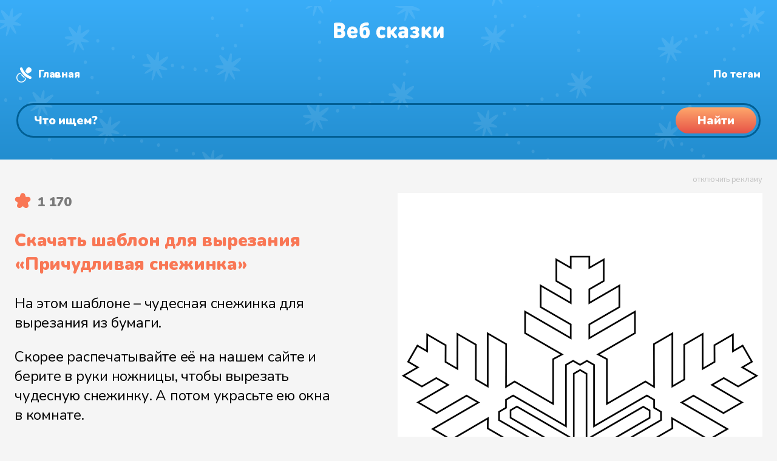

--- FILE ---
content_type: text/html
request_url: https://web-skazki.ru/cutting-template/prichudlivaya-snezhinka
body_size: 13625
content:
<!DOCTYPE html><html lang="ru"><head> <meta charset="UTF-8"> <meta name="viewport" content="width=device-width, initial-scale=1"> <meta name="description" content="Скачать или сразу же распечатать шаблоны снежинок для вырезания вы можете на сайте Веб Сказки. Распечатывайте в высоком формате трафареты снежинок для детей."> <meta name="keywords" content="шаблон для вырезания, причудливая снежинка, снежинки, снежинки из бумаги, трафареты снежинок, снежинки для украшения, снежинка"> <link rel="apple-touch-icon" sizes="180x180" href="https://web-skazki.ru/apple-touch-icon-180x180.png"> <link rel="apple-touch-icon" sizes="120x120" href="https://web-skazki.ru/apple-touch-icon-120x120.png"> <link rel="icon" type="image/png" sizes="32x32" href="https://web-skazki.ru/favicon-32x32.png"> <link rel="icon" type="image/png" sizes="16x16" href="https://web-skazki.ru/favicon-16x16.png"> <link rel="icon" type="image/svg+xml" href="https://web-skazki.ru/favicon.svg"> <link rel="manifest" href="https://web-skazki.ru/site.webmanifest"> <link rel="mask-icon" href="https://web-skazki.ru/safari-pinned-tab.svg" color="#34acf4"> <link rel="shortcut icon" href="https://web-skazki.ru/favicon.ico"> <meta name="msapplication-config" content="https://web-skazki.ru/browserconfig.xml"> <meta name="theme-color" content="#17a2b8"> <link rel="canonical" href="https://web-skazki.ru/cutting-template/prichudlivaya-snezhinka"> <meta property="og:locale" content="ru_RU"> <meta property="og:title" content="Шаблон для вырезания «Причудливая снежинка»"> <meta property="og:type" content="article"> <meta property="og:description" content="Скачать или сразу же распечатать шаблоны снежинок для вырезания вы можете на сайте Веб Сказки. Распечатывайте в высоком формате трафареты снежинок для детей."> <meta property="og:image" content="/preview-files/coloring/snezhinka-12-x-1024.png"> <meta property="og:url" content="https://web-skazki.ru/cutting-template/prichudlivaya-snezhinka"> <meta property="og:site_name" content="Шаблоны для вырезания"> <title>Шаблон для вырезания «Причудливая снежинка»</title> <link rel="stylesheet" href="https://web-skazki.ru/css-min/main.css?v=7.5.1"> </head><body itemscope itemtype="https://schema.org/WebPage" class=""> <header itemscope itemtype="https://schema.org/WPHeader"> <div class="stars"> <div class="wr container-fluid"> <div class="desktop container-fluid"> <div class="row row-no-gutters" id="header_system"> <div class="col-lg-2 logo"> <a href="/cutting-template"> <svg width="182" height="28" viewBox="0 0 182 28" fill="none" xmlns="http://www.w3.org/2000/svg"><g filter="url(#filter0_i)"><path d="M11.752 27H4.426C3.994 27 3.652 26.994 3.4 26.982C3.148 26.958 2.824 26.88 2.428 26.748C2.044 26.604 1.714 26.394 1.438 26.118C1.162 25.842 0.952 25.512 0.808 25.128C0.676 24.732 0.598 24.408 0.574 24.156C0.562 23.904 0.556 23.562 0.556 23.13V5.238C0.556 4.806 0.562 4.464 0.574 4.212C0.598 3.96 0.676 3.642 0.808 3.258C0.952 2.862 1.162 2.526 1.438 2.25C1.714 1.974 2.044 1.77 2.428 1.638C2.824 1.494 3.148 1.416 3.4 1.404C3.652 1.38 3.994 1.368 4.426 1.368H11.212C13.828 1.368 15.844 2.04 17.26 3.384C18.676 4.716 19.384 6.516 19.384 8.784C19.384 9.468 19.282 10.11 19.078 10.71C18.874 11.31 18.598 11.82 18.25 12.24C17.914 12.66 17.62 12.99 17.368 13.23C17.116 13.47 16.852 13.68 16.576 13.86C16.876 14.052 17.122 14.22 17.314 14.364C17.518 14.496 17.788 14.73 18.124 15.066C18.472 15.402 18.748 15.75 18.952 16.11C19.156 16.47 19.336 16.944 19.492 17.532C19.66 18.12 19.744 18.756 19.744 19.44C19.744 21.816 19 23.67 17.512 25.002C16.036 26.334 14.116 27 11.752 27ZM6.892 11.196H10.816C11.608 11.196 12.184 10.998 12.544 10.602C12.904 10.194 13.084 9.696 13.084 9.108C13.084 8.52 12.904 8.022 12.544 7.614C12.184 7.194 11.608 6.984 10.816 6.984H6.892V11.196ZM6.892 21.384H11.14C11.932 21.384 12.514 21.162 12.886 20.718C13.258 20.262 13.444 19.716 13.444 19.08C13.444 18.456 13.258 17.928 12.886 17.496C12.514 17.064 11.932 16.848 11.14 16.848H6.892V21.384ZM37.0175 19.224H28.6835C28.6835 20.064 28.9955 20.784 29.6195 21.384C30.2435 21.984 31.0955 22.284 32.1755 22.284C33.2315 22.284 34.2035 21.996 35.0915 21.42C35.8475 20.916 36.5315 20.664 37.1435 20.664C37.7075 20.664 38.2355 20.91 38.7275 21.402C39.2315 21.882 39.4835 22.452 39.4835 23.112C39.4835 24.036 38.8715 24.924 37.6475 25.776C36.2555 26.736 34.4075 27.216 32.1035 27.216C25.9595 27.216 22.8875 23.916 22.8875 17.316C22.8875 14.208 23.6855 11.784 25.2815 10.044C26.8775 8.292 28.9715 7.416 31.5635 7.416C33.3035 7.416 34.8275 7.806 36.1355 8.586C37.4555 9.366 38.4515 10.386 39.1235 11.646C39.7955 12.906 40.1675 14.316 40.2395 15.876C40.2875 17.052 40.0235 17.928 39.4475 18.504C39.2315 18.72 38.9675 18.888 38.6555 19.008C38.3555 19.116 38.0975 19.182 37.8815 19.206C37.6655 19.218 37.3775 19.224 37.0175 19.224ZM28.6835 15.3H34.4435C34.4435 14.724 34.3355 14.22 34.1195 13.788C33.6395 12.78 32.7875 12.276 31.5635 12.276C30.3155 12.276 29.4635 12.78 29.0075 13.788C28.7915 14.256 28.6835 14.76 28.6835 15.3ZM48.2906 10.476C48.6386 9.96 49.2446 9.504 50.1086 9.108C50.9726 8.7 51.9866 8.496 53.1506 8.496C55.0466 8.496 56.5346 8.976 57.6146 9.936C59.2946 11.436 60.1346 13.944 60.1346 17.46C60.1346 19.284 59.9366 20.778 59.5406 21.942C59.1446 23.094 58.5626 24.084 57.7946 24.912C56.3666 26.448 54.3986 27.216 51.8906 27.216C49.1066 27.216 46.9826 26.448 45.5186 24.912C44.7866 24.12 44.2526 23.088 43.9166 21.816C43.5926 20.532 43.4306 18.876 43.4306 16.848C43.4306 15.912 43.4306 15.162 43.4306 14.598C43.4426 14.034 43.4546 13.374 43.4666 12.618C43.4906 11.862 43.5206 11.262 43.5566 10.818C43.5926 10.362 43.6466 9.84 43.7186 9.252C43.7906 8.664 43.8746 8.19 43.9706 7.83C44.0786 7.47 44.2046 7.068 44.3486 6.624C44.5046 6.168 44.6786 5.79 44.8706 5.49C45.0746 5.178 45.3026 4.86 45.5546 4.536C45.8066 4.2 46.0946 3.9 46.4186 3.636C46.7426 3.36 47.1026 3.096 47.4986 2.844C48.4346 2.244 49.5746 1.782 50.9186 1.458C52.2626 1.134 53.6786 0.971998 55.1666 0.971998C55.8266 0.971998 56.3066 0.989998 56.6066 1.026C56.9066 1.062 57.1946 1.152 57.4706 1.296C57.8546 1.488 58.1666 1.794 58.4066 2.214C58.6466 2.634 58.7666 3.108 58.7666 3.636C58.7666 4.164 58.6466 4.638 58.4066 5.058C58.1666 5.478 57.8546 5.784 57.4706 5.976C57.1946 6.12 56.9066 6.21 56.6066 6.246C56.3066 6.282 55.8266 6.3 55.1666 6.3C53.8346 6.3 52.7486 6.402 51.9086 6.606C51.0686 6.81 50.3006 7.182 49.6046 7.722C49.1846 8.046 48.8606 8.466 48.6326 8.982C48.4166 9.486 48.3026 9.984 48.2906 10.476ZM53.5106 21.168C53.9906 20.484 54.2306 19.272 54.2306 17.532C54.2306 16.02 54.0146 14.928 53.5826 14.256C53.2106 13.704 52.6106 13.428 51.7826 13.428C50.9306 13.428 50.3306 13.692 49.9826 14.22C49.5506 14.892 49.3346 15.996 49.3346 17.532C49.3346 19.344 49.5866 20.58 50.0906 21.24C50.4386 21.672 51.0026 21.888 51.7826 21.888C52.5746 21.888 53.1506 21.648 53.5106 21.168ZM82.971 26.604C82.023 27.012 80.907 27.216 79.623 27.216C79.095 27.216 78.579 27.18 78.075 27.108C77.571 27.048 77.025 26.922 76.437 26.73C75.849 26.538 75.297 26.292 74.781 25.992C74.277 25.68 73.779 25.272 73.287 24.768C72.807 24.252 72.393 23.658 72.045 22.986C71.709 22.314 71.433 21.492 71.217 20.52C71.013 19.548 70.911 18.48 70.911 17.316C70.911 16.152 71.013 15.084 71.217 14.112C71.433 13.14 71.709 12.318 72.045 11.646C72.393 10.974 72.807 10.386 73.287 9.882C73.779 9.366 74.277 8.958 74.781 8.658C75.297 8.346 75.849 8.094 76.437 7.902C77.025 7.71 77.571 7.584 78.075 7.524C78.579 7.452 79.095 7.416 79.623 7.416C80.907 7.416 82.023 7.62 82.971 8.028C83.703 8.34 84.357 8.784 84.933 9.36C85.521 9.924 85.815 10.548 85.815 11.232C85.815 11.94 85.539 12.588 84.987 13.176C84.783 13.404 84.513 13.596 84.177 13.752C83.853 13.896 83.523 13.968 83.187 13.968C82.659 13.968 82.047 13.74 81.351 13.284C80.799 12.924 80.223 12.744 79.623 12.744C78.903 12.744 78.291 12.996 77.787 13.5C77.139 14.184 76.815 15.456 76.815 17.316C76.815 19.176 77.139 20.448 77.787 21.132C78.291 21.636 78.903 21.888 79.623 21.888C80.223 21.888 80.799 21.708 81.351 21.348C82.047 20.892 82.659 20.664 83.187 20.664C83.523 20.664 83.853 20.742 84.177 20.898C84.513 21.042 84.783 21.228 84.987 21.456C85.539 22.044 85.815 22.692 85.815 23.4C85.815 24.084 85.521 24.714 84.933 25.29C84.357 25.854 83.703 26.292 82.971 26.604ZM88.9312 23.148V11.484C88.9312 10.74 88.9492 10.206 88.9852 9.882C89.0332 9.558 89.1352 9.24 89.2912 8.928C89.5072 8.496 89.8432 8.148 90.2992 7.884C90.7672 7.62 91.2952 7.488 91.8832 7.488C92.4712 7.488 92.9932 7.62 93.4492 7.884C93.9172 8.148 94.2592 8.496 94.4752 8.928C94.6312 9.24 94.7272 9.558 94.7632 9.882C94.8112 10.206 94.8352 10.74 94.8352 11.484V14.544H94.8892L99.5872 9.162C100.127 8.55 100.583 8.118 100.955 7.866C101.327 7.614 101.747 7.488 102.215 7.488C102.899 7.488 103.499 7.716 104.015 8.172C104.651 8.736 104.969 9.39 104.969 10.134C104.969 10.53 104.867 10.92 104.663 11.304C104.459 11.688 104.111 12.15 103.619 12.69L99.6412 17.1L103.907 21.942C104.399 22.494 104.747 22.956 104.951 23.328C105.155 23.688 105.257 24.054 105.257 24.426C105.257 25.17 104.927 25.836 104.267 26.424C103.715 26.904 103.109 27.144 102.449 27.144C101.981 27.144 101.573 27.024 101.225 26.784C100.889 26.544 100.439 26.106 99.8752 25.47L94.9072 19.836H94.8352V23.148C94.8352 23.892 94.8112 24.426 94.7632 24.75C94.7272 25.074 94.6312 25.392 94.4752 25.704C94.2592 26.136 93.9172 26.484 93.4492 26.748C92.9932 27.012 92.4712 27.144 91.8832 27.144C91.2952 27.144 90.7672 27.012 90.2992 26.748C89.8432 26.484 89.5072 26.136 89.2912 25.704C89.1352 25.392 89.0332 25.074 88.9852 24.75C88.9492 24.426 88.9312 23.892 88.9312 23.148ZM123.316 14.436V23.148C123.316 23.892 123.292 24.426 123.244 24.75C123.208 25.074 123.112 25.392 122.956 25.704C122.74 26.136 122.398 26.484 121.93 26.748C121.474 27.012 120.952 27.144 120.364 27.144C119.116 27.144 118.192 26.568 117.592 25.416C116.884 26.076 116.224 26.538 115.612 26.802C115 27.054 114.208 27.18 113.236 27.18C111.292 27.18 109.744 26.604 108.592 25.452C107.464 24.324 106.9 22.812 106.9 20.916C106.9 20.16 107.032 19.458 107.296 18.81C107.56 18.15 107.95 17.556 108.466 17.028C108.994 16.488 109.696 16.068 110.572 15.768C111.448 15.456 112.456 15.3 113.596 15.3H117.412V14.796C117.412 13.932 117.19 13.314 116.746 12.942C116.302 12.57 115.612 12.384 114.676 12.384C113.92 12.384 113.116 12.564 112.264 12.924C111.52 13.236 110.92 13.392 110.464 13.392C109.78 13.392 109.228 13.128 108.808 12.6C108.376 12.072 108.16 11.484 108.16 10.836C108.16 10.272 108.34 9.792 108.7 9.396C109.06 8.988 109.48 8.676 109.96 8.46C111.52 7.764 113.128 7.416 114.784 7.416C117.58 7.416 119.698 8.004 121.138 9.18C122.59 10.344 123.316 12.096 123.316 14.436ZM117.412 19.728V19.224H114.604C113.932 19.224 113.422 19.368 113.074 19.656C112.726 19.932 112.552 20.316 112.552 20.808C112.552 21.276 112.732 21.66 113.092 21.96C113.452 22.248 113.98 22.392 114.676 22.392C115.18 22.392 115.582 22.344 115.882 22.248C116.194 22.152 116.5 21.972 116.8 21.708C117.208 21.336 117.412 20.676 117.412 19.728ZM126.599 23.436C126.599 22.752 126.839 22.176 127.319 21.708C127.799 21.24 128.327 21.006 128.903 21.006C129.251 21.006 129.551 21.042 129.803 21.114C130.055 21.174 130.409 21.318 130.865 21.546C131.393 21.81 131.837 22.002 132.197 22.122C132.557 22.23 132.983 22.284 133.475 22.284C134.327 22.284 134.945 22.158 135.329 21.906C135.725 21.654 135.923 21.252 135.923 20.7C135.923 19.752 135.203 19.278 133.763 19.278H133.367C132.515 19.278 131.903 19.188 131.531 19.008C130.823 18.66 130.469 18.036 130.469 17.136C130.469 16.236 130.823 15.612 131.531 15.264C131.903 15.084 132.515 14.994 133.367 14.994H133.601C135.005 14.994 135.707 14.52 135.707 13.572C135.707 13.056 135.533 12.69 135.185 12.474C134.849 12.246 134.279 12.132 133.475 12.132C132.695 12.132 131.837 12.366 130.901 12.834C130.229 13.182 129.617 13.356 129.065 13.356C128.585 13.356 128.135 13.146 127.715 12.726C127.247 12.258 127.013 11.688 127.013 11.016C127.013 10.008 127.571 9.18 128.687 8.532C129.371 8.136 130.109 7.854 130.901 7.686C131.693 7.506 132.707 7.416 133.943 7.416C136.247 7.416 138.083 7.89 139.451 8.838C140.819 9.786 141.503 11.064 141.503 12.672C141.503 13.524 141.281 14.316 140.837 15.048C140.393 15.768 139.811 16.344 139.091 16.776C139.907 17.184 140.561 17.766 141.053 18.522C141.545 19.278 141.791 20.148 141.791 21.132C141.791 22.944 141.047 24.414 139.559 25.542C138.083 26.658 136.211 27.216 133.943 27.216C132.647 27.216 131.591 27.126 130.775 26.946C129.971 26.754 129.203 26.46 128.471 26.064C127.223 25.38 126.599 24.504 126.599 23.436ZM145.568 23.148V11.484C145.568 10.74 145.586 10.206 145.622 9.882C145.67 9.558 145.772 9.24 145.928 8.928C146.144 8.496 146.48 8.148 146.936 7.884C147.404 7.62 147.932 7.488 148.52 7.488C149.108 7.488 149.63 7.62 150.086 7.884C150.554 8.148 150.896 8.496 151.112 8.928C151.268 9.24 151.364 9.558 151.4 9.882C151.448 10.206 151.472 10.74 151.472 11.484V14.544H151.526L156.224 9.162C156.764 8.55 157.22 8.118 157.592 7.866C157.964 7.614 158.384 7.488 158.852 7.488C159.536 7.488 160.136 7.716 160.652 8.172C161.288 8.736 161.606 9.39 161.606 10.134C161.606 10.53 161.504 10.92 161.3 11.304C161.096 11.688 160.748 12.15 160.256 12.69L156.278 17.1L160.544 21.942C161.036 22.494 161.384 22.956 161.588 23.328C161.792 23.688 161.894 24.054 161.894 24.426C161.894 25.17 161.564 25.836 160.904 26.424C160.352 26.904 159.746 27.144 159.086 27.144C158.618 27.144 158.21 27.024 157.862 26.784C157.526 26.544 157.076 26.106 156.512 25.47L151.544 19.836H151.472V23.148C151.472 23.892 151.448 24.426 151.4 24.75C151.364 25.074 151.268 25.392 151.112 25.704C150.896 26.136 150.554 26.484 150.086 26.748C149.63 27.012 149.108 27.144 148.52 27.144C147.932 27.144 147.404 27.012 146.936 26.748C146.48 26.484 146.144 26.136 145.928 25.704C145.772 25.392 145.67 25.074 145.622 24.75C145.586 24.426 145.568 23.892 145.568 23.148ZM181.839 23.148C181.839 23.892 181.815 24.426 181.767 24.75C181.731 25.074 181.635 25.392 181.479 25.704C181.263 26.136 180.921 26.484 180.453 26.748C179.997 27.012 179.475 27.144 178.887 27.144C178.299 27.144 177.771 27.012 177.303 26.748C176.847 26.484 176.511 26.136 176.295 25.704C176.139 25.392 176.037 25.074 175.989 24.75C175.953 24.426 175.935 23.892 175.935 23.148V17.712L171.507 24.354C170.823 25.386 170.223 26.112 169.707 26.532C169.191 26.94 168.591 27.144 167.907 27.144C167.091 27.144 166.431 26.892 165.927 26.388C165.339 25.8 165.045 24.852 165.045 23.544V11.484C165.045 10.74 165.063 10.206 165.099 9.882C165.147 9.558 165.249 9.24 165.405 8.928C165.621 8.496 165.957 8.148 166.413 7.884C166.881 7.62 167.409 7.488 167.997 7.488C168.585 7.488 169.107 7.62 169.563 7.884C170.031 8.148 170.373 8.496 170.589 8.928C170.745 9.24 170.841 9.558 170.877 9.882C170.925 10.206 170.949 10.74 170.949 11.484V16.92L175.377 10.278C176.061 9.246 176.661 8.526 177.177 8.118C177.693 7.698 178.293 7.488 178.977 7.488C179.793 7.488 180.453 7.74 180.957 8.244C181.545 8.832 181.839 9.78 181.839 11.088V23.148Z" fill="#C4C4C4"/></g><defs><filter id="filter0_i" x="0.555908" y="0.971924" width="181.283" height="28.244" filterUnits="userSpaceOnUse" color-interpolation-filters="sRGB"><feFlood flood-opacity="0" result="BackgroundImageFix"/><feBlend mode="normal" in="SourceGraphic" in2="BackgroundImageFix" result="shape"/><feColorMatrix in="SourceAlpha" type="matrix" values="0 0 0 0 0 0 0 0 0 0 0 0 0 0 0 0 0 0 127 0" result="hardAlpha"/><feOffset dy="2"/><feGaussianBlur stdDeviation="1"/><feComposite in2="hardAlpha" operator="arithmetic" k2="-1" k3="1"/><feColorMatrix type="matrix" values="0 0 0 0 0 0 0 0 0 0.490703 0 0 0 0 0.775 0 0 0 0.1 0"/><feBlend mode="normal" in2="shape" result="effect1_innerShadow"/></filter></defs></svg> </a> </div> <div itemprop="name" class="col-lg-5 logotext">Шаблон для вырезания «Причудливая снежинка»</div> <div class="col-lg-5 system-links"> <a href="/cutting-template" class="home">Главная</a> <a href="/cutting-template/tags" class="hash">Шаблоны по тегам</a> <a href="/" class="music" target="_blank">Аудиосказки</a> </div> </div> <div class="row" id="header_search_block"> <div class="col-lg-12 search_input"> <div class="search_field"> <form itemprop="potentialAction" itemscope itemtype="https://schema.org/SearchAction" class="form-inline" method="get" action="/cutting-template/#result-container"> <meta itemprop="target" content="https://web-skazki.ru/cutting-template?q={query}"> <input itemprop="query" type="search" name="q" placeholder="Что ищем?" value="" aria-label="Поиск"> <button type="submit"><span>Найти</span></button> </form> </div> </div> </div> </div> <div class="mobile"> <div class="logo"> <a href="/cutting-template"> <svg width="182" height="28" viewBox="0 0 182 28" fill="none" xmlns="http://www.w3.org/2000/svg"><g filter="url(#filter2_i)"><path d="M11.752 27H4.426C3.994 27 3.652 26.994 3.4 26.982C3.148 26.958 2.824 26.88 2.428 26.748C2.044 26.604 1.714 26.394 1.438 26.118C1.162 25.842 0.952 25.512 0.808 25.128C0.676 24.732 0.598 24.408 0.574 24.156C0.562 23.904 0.556 23.562 0.556 23.13V5.238C0.556 4.806 0.562 4.464 0.574 4.212C0.598 3.96 0.676 3.642 0.808 3.258C0.952 2.862 1.162 2.526 1.438 2.25C1.714 1.974 2.044 1.77 2.428 1.638C2.824 1.494 3.148 1.416 3.4 1.404C3.652 1.38 3.994 1.368 4.426 1.368H11.212C13.828 1.368 15.844 2.04 17.26 3.384C18.676 4.716 19.384 6.516 19.384 8.784C19.384 9.468 19.282 10.11 19.078 10.71C18.874 11.31 18.598 11.82 18.25 12.24C17.914 12.66 17.62 12.99 17.368 13.23C17.116 13.47 16.852 13.68 16.576 13.86C16.876 14.052 17.122 14.22 17.314 14.364C17.518 14.496 17.788 14.73 18.124 15.066C18.472 15.402 18.748 15.75 18.952 16.11C19.156 16.47 19.336 16.944 19.492 17.532C19.66 18.12 19.744 18.756 19.744 19.44C19.744 21.816 19 23.67 17.512 25.002C16.036 26.334 14.116 27 11.752 27ZM6.892 11.196H10.816C11.608 11.196 12.184 10.998 12.544 10.602C12.904 10.194 13.084 9.696 13.084 9.108C13.084 8.52 12.904 8.022 12.544 7.614C12.184 7.194 11.608 6.984 10.816 6.984H6.892V11.196ZM6.892 21.384H11.14C11.932 21.384 12.514 21.162 12.886 20.718C13.258 20.262 13.444 19.716 13.444 19.08C13.444 18.456 13.258 17.928 12.886 17.496C12.514 17.064 11.932 16.848 11.14 16.848H6.892V21.384ZM37.0175 19.224H28.6835C28.6835 20.064 28.9955 20.784 29.6195 21.384C30.2435 21.984 31.0955 22.284 32.1755 22.284C33.2315 22.284 34.2035 21.996 35.0915 21.42C35.8475 20.916 36.5315 20.664 37.1435 20.664C37.7075 20.664 38.2355 20.91 38.7275 21.402C39.2315 21.882 39.4835 22.452 39.4835 23.112C39.4835 24.036 38.8715 24.924 37.6475 25.776C36.2555 26.736 34.4075 27.216 32.1035 27.216C25.9595 27.216 22.8875 23.916 22.8875 17.316C22.8875 14.208 23.6855 11.784 25.2815 10.044C26.8775 8.292 28.9715 7.416 31.5635 7.416C33.3035 7.416 34.8275 7.806 36.1355 8.586C37.4555 9.366 38.4515 10.386 39.1235 11.646C39.7955 12.906 40.1675 14.316 40.2395 15.876C40.2875 17.052 40.0235 17.928 39.4475 18.504C39.2315 18.72 38.9675 18.888 38.6555 19.008C38.3555 19.116 38.0975 19.182 37.8815 19.206C37.6655 19.218 37.3775 19.224 37.0175 19.224ZM28.6835 15.3H34.4435C34.4435 14.724 34.3355 14.22 34.1195 13.788C33.6395 12.78 32.7875 12.276 31.5635 12.276C30.3155 12.276 29.4635 12.78 29.0075 13.788C28.7915 14.256 28.6835 14.76 28.6835 15.3ZM48.2906 10.476C48.6386 9.96 49.2446 9.504 50.1086 9.108C50.9726 8.7 51.9866 8.496 53.1506 8.496C55.0466 8.496 56.5346 8.976 57.6146 9.936C59.2946 11.436 60.1346 13.944 60.1346 17.46C60.1346 19.284 59.9366 20.778 59.5406 21.942C59.1446 23.094 58.5626 24.084 57.7946 24.912C56.3666 26.448 54.3986 27.216 51.8906 27.216C49.1066 27.216 46.9826 26.448 45.5186 24.912C44.7866 24.12 44.2526 23.088 43.9166 21.816C43.5926 20.532 43.4306 18.876 43.4306 16.848C43.4306 15.912 43.4306 15.162 43.4306 14.598C43.4426 14.034 43.4546 13.374 43.4666 12.618C43.4906 11.862 43.5206 11.262 43.5566 10.818C43.5926 10.362 43.6466 9.84 43.7186 9.252C43.7906 8.664 43.8746 8.19 43.9706 7.83C44.0786 7.47 44.2046 7.068 44.3486 6.624C44.5046 6.168 44.6786 5.79 44.8706 5.49C45.0746 5.178 45.3026 4.86 45.5546 4.536C45.8066 4.2 46.0946 3.9 46.4186 3.636C46.7426 3.36 47.1026 3.096 47.4986 2.844C48.4346 2.244 49.5746 1.782 50.9186 1.458C52.2626 1.134 53.6786 0.971998 55.1666 0.971998C55.8266 0.971998 56.3066 0.989998 56.6066 1.026C56.9066 1.062 57.1946 1.152 57.4706 1.296C57.8546 1.488 58.1666 1.794 58.4066 2.214C58.6466 2.634 58.7666 3.108 58.7666 3.636C58.7666 4.164 58.6466 4.638 58.4066 5.058C58.1666 5.478 57.8546 5.784 57.4706 5.976C57.1946 6.12 56.9066 6.21 56.6066 6.246C56.3066 6.282 55.8266 6.3 55.1666 6.3C53.8346 6.3 52.7486 6.402 51.9086 6.606C51.0686 6.81 50.3006 7.182 49.6046 7.722C49.1846 8.046 48.8606 8.466 48.6326 8.982C48.4166 9.486 48.3026 9.984 48.2906 10.476ZM53.5106 21.168C53.9906 20.484 54.2306 19.272 54.2306 17.532C54.2306 16.02 54.0146 14.928 53.5826 14.256C53.2106 13.704 52.6106 13.428 51.7826 13.428C50.9306 13.428 50.3306 13.692 49.9826 14.22C49.5506 14.892 49.3346 15.996 49.3346 17.532C49.3346 19.344 49.5866 20.58 50.0906 21.24C50.4386 21.672 51.0026 21.888 51.7826 21.888C52.5746 21.888 53.1506 21.648 53.5106 21.168ZM82.971 26.604C82.023 27.012 80.907 27.216 79.623 27.216C79.095 27.216 78.579 27.18 78.075 27.108C77.571 27.048 77.025 26.922 76.437 26.73C75.849 26.538 75.297 26.292 74.781 25.992C74.277 25.68 73.779 25.272 73.287 24.768C72.807 24.252 72.393 23.658 72.045 22.986C71.709 22.314 71.433 21.492 71.217 20.52C71.013 19.548 70.911 18.48 70.911 17.316C70.911 16.152 71.013 15.084 71.217 14.112C71.433 13.14 71.709 12.318 72.045 11.646C72.393 10.974 72.807 10.386 73.287 9.882C73.779 9.366 74.277 8.958 74.781 8.658C75.297 8.346 75.849 8.094 76.437 7.902C77.025 7.71 77.571 7.584 78.075 7.524C78.579 7.452 79.095 7.416 79.623 7.416C80.907 7.416 82.023 7.62 82.971 8.028C83.703 8.34 84.357 8.784 84.933 9.36C85.521 9.924 85.815 10.548 85.815 11.232C85.815 11.94 85.539 12.588 84.987 13.176C84.783 13.404 84.513 13.596 84.177 13.752C83.853 13.896 83.523 13.968 83.187 13.968C82.659 13.968 82.047 13.74 81.351 13.284C80.799 12.924 80.223 12.744 79.623 12.744C78.903 12.744 78.291 12.996 77.787 13.5C77.139 14.184 76.815 15.456 76.815 17.316C76.815 19.176 77.139 20.448 77.787 21.132C78.291 21.636 78.903 21.888 79.623 21.888C80.223 21.888 80.799 21.708 81.351 21.348C82.047 20.892 82.659 20.664 83.187 20.664C83.523 20.664 83.853 20.742 84.177 20.898C84.513 21.042 84.783 21.228 84.987 21.456C85.539 22.044 85.815 22.692 85.815 23.4C85.815 24.084 85.521 24.714 84.933 25.29C84.357 25.854 83.703 26.292 82.971 26.604ZM88.9312 23.148V11.484C88.9312 10.74 88.9492 10.206 88.9852 9.882C89.0332 9.558 89.1352 9.24 89.2912 8.928C89.5072 8.496 89.8432 8.148 90.2992 7.884C90.7672 7.62 91.2952 7.488 91.8832 7.488C92.4712 7.488 92.9932 7.62 93.4492 7.884C93.9172 8.148 94.2592 8.496 94.4752 8.928C94.6312 9.24 94.7272 9.558 94.7632 9.882C94.8112 10.206 94.8352 10.74 94.8352 11.484V14.544H94.8892L99.5872 9.162C100.127 8.55 100.583 8.118 100.955 7.866C101.327 7.614 101.747 7.488 102.215 7.488C102.899 7.488 103.499 7.716 104.015 8.172C104.651 8.736 104.969 9.39 104.969 10.134C104.969 10.53 104.867 10.92 104.663 11.304C104.459 11.688 104.111 12.15 103.619 12.69L99.6412 17.1L103.907 21.942C104.399 22.494 104.747 22.956 104.951 23.328C105.155 23.688 105.257 24.054 105.257 24.426C105.257 25.17 104.927 25.836 104.267 26.424C103.715 26.904 103.109 27.144 102.449 27.144C101.981 27.144 101.573 27.024 101.225 26.784C100.889 26.544 100.439 26.106 99.8752 25.47L94.9072 19.836H94.8352V23.148C94.8352 23.892 94.8112 24.426 94.7632 24.75C94.7272 25.074 94.6312 25.392 94.4752 25.704C94.2592 26.136 93.9172 26.484 93.4492 26.748C92.9932 27.012 92.4712 27.144 91.8832 27.144C91.2952 27.144 90.7672 27.012 90.2992 26.748C89.8432 26.484 89.5072 26.136 89.2912 25.704C89.1352 25.392 89.0332 25.074 88.9852 24.75C88.9492 24.426 88.9312 23.892 88.9312 23.148ZM123.316 14.436V23.148C123.316 23.892 123.292 24.426 123.244 24.75C123.208 25.074 123.112 25.392 122.956 25.704C122.74 26.136 122.398 26.484 121.93 26.748C121.474 27.012 120.952 27.144 120.364 27.144C119.116 27.144 118.192 26.568 117.592 25.416C116.884 26.076 116.224 26.538 115.612 26.802C115 27.054 114.208 27.18 113.236 27.18C111.292 27.18 109.744 26.604 108.592 25.452C107.464 24.324 106.9 22.812 106.9 20.916C106.9 20.16 107.032 19.458 107.296 18.81C107.56 18.15 107.95 17.556 108.466 17.028C108.994 16.488 109.696 16.068 110.572 15.768C111.448 15.456 112.456 15.3 113.596 15.3H117.412V14.796C117.412 13.932 117.19 13.314 116.746 12.942C116.302 12.57 115.612 12.384 114.676 12.384C113.92 12.384 113.116 12.564 112.264 12.924C111.52 13.236 110.92 13.392 110.464 13.392C109.78 13.392 109.228 13.128 108.808 12.6C108.376 12.072 108.16 11.484 108.16 10.836C108.16 10.272 108.34 9.792 108.7 9.396C109.06 8.988 109.48 8.676 109.96 8.46C111.52 7.764 113.128 7.416 114.784 7.416C117.58 7.416 119.698 8.004 121.138 9.18C122.59 10.344 123.316 12.096 123.316 14.436ZM117.412 19.728V19.224H114.604C113.932 19.224 113.422 19.368 113.074 19.656C112.726 19.932 112.552 20.316 112.552 20.808C112.552 21.276 112.732 21.66 113.092 21.96C113.452 22.248 113.98 22.392 114.676 22.392C115.18 22.392 115.582 22.344 115.882 22.248C116.194 22.152 116.5 21.972 116.8 21.708C117.208 21.336 117.412 20.676 117.412 19.728ZM126.599 23.436C126.599 22.752 126.839 22.176 127.319 21.708C127.799 21.24 128.327 21.006 128.903 21.006C129.251 21.006 129.551 21.042 129.803 21.114C130.055 21.174 130.409 21.318 130.865 21.546C131.393 21.81 131.837 22.002 132.197 22.122C132.557 22.23 132.983 22.284 133.475 22.284C134.327 22.284 134.945 22.158 135.329 21.906C135.725 21.654 135.923 21.252 135.923 20.7C135.923 19.752 135.203 19.278 133.763 19.278H133.367C132.515 19.278 131.903 19.188 131.531 19.008C130.823 18.66 130.469 18.036 130.469 17.136C130.469 16.236 130.823 15.612 131.531 15.264C131.903 15.084 132.515 14.994 133.367 14.994H133.601C135.005 14.994 135.707 14.52 135.707 13.572C135.707 13.056 135.533 12.69 135.185 12.474C134.849 12.246 134.279 12.132 133.475 12.132C132.695 12.132 131.837 12.366 130.901 12.834C130.229 13.182 129.617 13.356 129.065 13.356C128.585 13.356 128.135 13.146 127.715 12.726C127.247 12.258 127.013 11.688 127.013 11.016C127.013 10.008 127.571 9.18 128.687 8.532C129.371 8.136 130.109 7.854 130.901 7.686C131.693 7.506 132.707 7.416 133.943 7.416C136.247 7.416 138.083 7.89 139.451 8.838C140.819 9.786 141.503 11.064 141.503 12.672C141.503 13.524 141.281 14.316 140.837 15.048C140.393 15.768 139.811 16.344 139.091 16.776C139.907 17.184 140.561 17.766 141.053 18.522C141.545 19.278 141.791 20.148 141.791 21.132C141.791 22.944 141.047 24.414 139.559 25.542C138.083 26.658 136.211 27.216 133.943 27.216C132.647 27.216 131.591 27.126 130.775 26.946C129.971 26.754 129.203 26.46 128.471 26.064C127.223 25.38 126.599 24.504 126.599 23.436ZM145.568 23.148V11.484C145.568 10.74 145.586 10.206 145.622 9.882C145.67 9.558 145.772 9.24 145.928 8.928C146.144 8.496 146.48 8.148 146.936 7.884C147.404 7.62 147.932 7.488 148.52 7.488C149.108 7.488 149.63 7.62 150.086 7.884C150.554 8.148 150.896 8.496 151.112 8.928C151.268 9.24 151.364 9.558 151.4 9.882C151.448 10.206 151.472 10.74 151.472 11.484V14.544H151.526L156.224 9.162C156.764 8.55 157.22 8.118 157.592 7.866C157.964 7.614 158.384 7.488 158.852 7.488C159.536 7.488 160.136 7.716 160.652 8.172C161.288 8.736 161.606 9.39 161.606 10.134C161.606 10.53 161.504 10.92 161.3 11.304C161.096 11.688 160.748 12.15 160.256 12.69L156.278 17.1L160.544 21.942C161.036 22.494 161.384 22.956 161.588 23.328C161.792 23.688 161.894 24.054 161.894 24.426C161.894 25.17 161.564 25.836 160.904 26.424C160.352 26.904 159.746 27.144 159.086 27.144C158.618 27.144 158.21 27.024 157.862 26.784C157.526 26.544 157.076 26.106 156.512 25.47L151.544 19.836H151.472V23.148C151.472 23.892 151.448 24.426 151.4 24.75C151.364 25.074 151.268 25.392 151.112 25.704C150.896 26.136 150.554 26.484 150.086 26.748C149.63 27.012 149.108 27.144 148.52 27.144C147.932 27.144 147.404 27.012 146.936 26.748C146.48 26.484 146.144 26.136 145.928 25.704C145.772 25.392 145.67 25.074 145.622 24.75C145.586 24.426 145.568 23.892 145.568 23.148ZM181.839 23.148C181.839 23.892 181.815 24.426 181.767 24.75C181.731 25.074 181.635 25.392 181.479 25.704C181.263 26.136 180.921 26.484 180.453 26.748C179.997 27.012 179.475 27.144 178.887 27.144C178.299 27.144 177.771 27.012 177.303 26.748C176.847 26.484 176.511 26.136 176.295 25.704C176.139 25.392 176.037 25.074 175.989 24.75C175.953 24.426 175.935 23.892 175.935 23.148V17.712L171.507 24.354C170.823 25.386 170.223 26.112 169.707 26.532C169.191 26.94 168.591 27.144 167.907 27.144C167.091 27.144 166.431 26.892 165.927 26.388C165.339 25.8 165.045 24.852 165.045 23.544V11.484C165.045 10.74 165.063 10.206 165.099 9.882C165.147 9.558 165.249 9.24 165.405 8.928C165.621 8.496 165.957 8.148 166.413 7.884C166.881 7.62 167.409 7.488 167.997 7.488C168.585 7.488 169.107 7.62 169.563 7.884C170.031 8.148 170.373 8.496 170.589 8.928C170.745 9.24 170.841 9.558 170.877 9.882C170.925 10.206 170.949 10.74 170.949 11.484V16.92L175.377 10.278C176.061 9.246 176.661 8.526 177.177 8.118C177.693 7.698 178.293 7.488 178.977 7.488C179.793 7.488 180.453 7.74 180.957 8.244C181.545 8.832 181.839 9.78 181.839 11.088V23.148Z" fill="#C4C4C4"/></g><defs><filter id="filter2_i" x="0.555908" y="0.971924" width="181.283" height="28.244" filterUnits="userSpaceOnUse" color-interpolation-filters="sRGB"><feFlood flood-opacity="0" result="BackgroundImageFix"/><feBlend mode="normal" in="SourceGraphic" in2="BackgroundImageFix" result="shape"/><feColorMatrix in="SourceAlpha" type="matrix" values="0 0 0 0 0 0 0 0 0 0 0 0 0 0 0 0 0 0 127 0" result="hardAlpha"/><feOffset dy="2"/><feGaussianBlur stdDeviation="1"/><feComposite in2="hardAlpha" operator="arithmetic" k2="-1" k3="1"/><feColorMatrix type="matrix" values="0 0 0 0 0 0 0 0 0 0.490703 0 0 0 0 0.775 0 0 0 0.1 0"/><feBlend mode="normal" in2="shape" result="effect1_innerShadow"/></filter></defs></svg> </a> </div> <div class="system-links full-width"> <a href="/cutting-template" class="home">Главная</a> <a href="/cutting-template/tags" class="bookmark">По тегам</a> </div> <div id="mobile_header_search_block"> <div class="search_input"> <div class="search_field"> <form itemprop="potentialAction" itemscope itemtype="https://schema.org/SearchAction" class="form-inline" method="get" action="/cutting-template/#result-container"> <meta itemprop="target" content="https://web-skazki.ru/cutting-template?q={query}"> <input itemprop="query" type="search" name="q" placeholder="Что ищем?" value="" aria-label="Поиск"> <button type="submit"><span>Найти</span></button> </form> </div> </div> </div> </div> </div> </div> </header><main class="wr container-fluid"> <article itemprop="mainEntity" itemscope itemtype="https://schema.org/ImageObject" id="skazka_page"> <div id="main-ads-block" class="ads-block"></div> <div class="ads-disable ads-block"><a href="/ad" target="_blank">отключить рекламу</a></div> <template id="template-google-ads-block"> <script async src="https://pagead2.googlesyndication.com/pagead/js/adsbygoogle.js?client=ca-pub-4780669456731549" crossorigin="anonymous"></script> <ins class="adsbygoogle" style="display:block" data-ad-client="ca-pub-4780669456731549" data-ad-slot="8866200723" data-ad-format="auto" data-full-width-responsive="true"></ins> <script> (adsbygoogle = window.adsbygoogle || []).push({}); </script> <script async src="https://fundingchoicesmessages.google.com/i/pub-4780669456731549?ers=1" nonce="jnLOcwfYaS0YoaSlN-EjUw"></script> <script nonce="jnLOcwfYaS0YoaSlN-EjUw">(function () { function signalGooglefcPresent () { if (!window.frames['googlefcPresent']) { if (document.body) { const iframe = document.createElement('iframe'); iframe.style = 'width: 0; height: 0; border: none; z-index: -1000; left: -1000px; top: -1000px;'; iframe.style.display = 'none'; iframe.name = 'googlefcPresent'; document.body.appendChild(iframe); } else { setTimeout(signalGooglefcPresent, 0); } } } signalGooglefcPresent(); })()</script> </template> <template id="template-adnitro-ads-block"> <div id="vid_inpage_div" vid_inpage_pl="223"></div> <script type="text/javascript" src="https://adnitro.pro/js/inpage_adnitro.js"></script> </template> <div class="row book_info"> <div class="col-xs-12 col-lg-6 pic right"> <picture> <source media='(max-width: 809px) or (min-width: 1200px)' srcset='/preview-files/coloring/snezhinka-12-x-768.png'><source media='(min-width: 810px)' srcset='/preview-files/coloring/snezhinka-12-x-1024.png'> <img itemprop="image" id="coloring-image" data-coloring-id="1785" src="/preview-files/coloring/snezhinka-12-x-2048.png" alt="Шаблон для вырезания Причудливая снежинка"> </picture> <div id="rating-box" class="margin-top-1em" data-item-id="1785" data-item-type="cutting-template" data-slug="prichudlivaya-snezhinka" itemprop="aggregateRating" itemscope itemtype="https://schema.org/AggregateRating"> <div id="rating-up-box"> <svg width="19" height="20" viewBox="0 0 14 15" fill="none" xmlns="http://www.w3.org/2000/svg"><path d="M4 12.37v.05c0 .15-.05.3-.14.4-.09.12-.2.18-.32.18H1.46c-.12 0-.23-.06-.32-.17a.64.64 0 0 1-.14-.41V6.58c0-.15.05-.3.14-.4.09-.12.2-.18.32-.18h2.08c.12 0 .23.06.32.17.1.12.14.26.14.41v.37c0-.14.05-.26.14-.37.1-.1.22-.16.35-.17.13-.01.33-.18.61-.5.28-.32.55-.66.81-1.03.37-.49.64-.82.81-1.01.1-.1.18-.24.25-.4.07-.18.12-.31.14-.42a22.26 22.26 0 0 0 .21-1.03c.03-.12.08-.27.16-.44.07-.17.17-.3.27-.42.1-.1.23-.16.36-.16.25 0 .47.03.67.09.2.06.35.13.48.22s.23.2.32.34a2 2 0 0 1 .2.38l.1.43a3.82 3.82 0 0 1-.2 1.86 7.17 7.17 0 0 1-.38.81l-.07.2h2.23c.42 0 .78.16 1.08.49.3.32.46.7.46 1.14 0 .48-.15.9-.44 1.26.08.25.12.46.12.64.01.43-.1.82-.35 1.16.1.32.1.65 0 1-.08.31-.22.58-.43.79.05.63-.08 1.14-.4 1.53-.34.43-.87.65-1.58.66H8.9c-.36 0-.74-.04-1.16-.13a9.8 9.8 0 0 1-1.95-.58 5.64 5.64 0 0 0-1.27-.37.52.52 0 0 1-.36-.17.52.52 0 0 1-.15-.38z" stroke="white" stroke-width="1"/></svg> <span>4</span> </div> <div id="rating-down-box"> <svg width="19" height="20" viewBox="0 0 14 15" fill="none" xmlns="http://www.w3.org/2000/svg"><path d="M4.1 2.12a.5.5 0 0 0-.2-.04H1.53a.5.5 0 0 0-.37.16c-.1.11-.16.24-.16.38v5.42c0 .15.05.28.16.38.1.11.23.16.37.16H3.9a.5.5 0 0 0 .19-.03c.05.02.11.04.17.04.13.01.34.18.63.5s.56.66.83 1.03c.38.49.65.82.84 1.01.1.1.18.24.25.4l.15.42a21.73 21.73 0 0 1 .21 1.03c.03.12.08.27.16.44.08.17.17.3.28.42.1.1.23.16.37.16.26 0 .48-.03.68-.09.2-.06.37-.13.5-.22s.24-.2.33-.34c.09-.14.16-.27.2-.38a3.73 3.73 0 0 0-.1-2.29 7.08 7.08 0 0 0-.4-.81 2.17 2.17 0 0 1-.06-.2h2.29c.43 0 .8-.16 1.11-.49.31-.32.47-.7.47-1.14 0-.48-.15-.9-.45-1.26.08-.25.12-.46.12-.64.02-.43-.1-.82-.36-1.16.1-.32.1-.65 0-1a1.66 1.66 0 0 0-.44-.79 2.07 2.07 0 0 0-.4-1.53c-.36-.43-.9-.65-1.63-.66H8.78c-.37 0-.76.04-1.2.13a10.28 10.28 0 0 0-1.99.58 5.91 5.91 0 0 1-1.49.41z" stroke="white" stroke-width="1"/></svg> <span>3</span> </div> <a id="rating-go-to-comments" href="#comment-form"> <svg width="20" height="20" viewBox="0 0 511.072 511.072" xmlns="http://www.w3.org/2000/svg"><path d="m74.39 480.536h-36.213l25.607-25.607c13.807-13.807 22.429-31.765 24.747-51.246-36.029-23.644-62.375-54.751-76.478-90.425-14.093-35.647-15.864-74.888-5.121-113.482 12.89-46.309 43.123-88.518 85.128-118.853 45.646-32.963 102.47-50.387 164.33-50.387 77.927 0 143.611 22.389 189.948 64.745 41.744 38.159 64.734 89.63 64.734 144.933 0 26.868-5.471 53.011-16.26 77.703-11.165 25.551-27.514 48.302-48.593 67.619-46.399 42.523-112.042 65-189.83 65-28.877 0-59.01-3.855-85.913-10.929-25.465 26.123-59.972 40.929-96.086 40.929zm182-420c-124.039 0-200.15 73.973-220.557 147.285-19.284 69.28 9.143 134.743 76.043 175.115l7.475 4.511-.23 8.727c-.456 17.274-4.574 33.912-11.945 48.952 17.949-6.073 34.236-17.083 46.99-32.151l6.342-7.493 9.405 2.813c26.393 7.894 57.104 12.241 86.477 12.241 154.372 0 224.682-93.473 224.682-180.322 0-46.776-19.524-90.384-54.976-122.79-40.713-37.216-99.397-56.888-169.706-56.888z"/></svg> <span>1</span> </a> <meta itemprop="bestRating" content="5" > <meta itemprop="worstRating" content="0" > <meta itemprop="ratingValue" content="3.93" > <meta itemprop="ratingCount" content="7" > </div> </div> <div class="col-xs-12 col-lg-6 info"> <div class="views"> <div> <svg width="27" height="26" viewBox="0 0 27 26" fill="none" xmlns="http://www.w3.org/2000/svg"><path d="M11.1224 3.46352L12.5489 3.92705L11.1224 3.46352L9.60376 8.13729H4.68948C2.26768 8.13729 1.26072 11.2363 3.22001 12.6598L7.19575 15.5484L5.67716 20.2221C4.92878 22.5254 7.56497 24.4407 9.52426 23.0172L13.5 20.1287L17.4757 23.0172C19.435 24.4407 22.0712 22.5254 21.3228 20.2221L19.8042 15.5484L23.78 12.6598C25.7393 11.2363 24.7323 8.13729 22.3105 8.13729H17.3962L15.8776 3.46353C15.1293 1.16025 11.8707 1.16024 11.1224 3.46352ZM13.7939 19.9152C13.7937 19.9153 13.7935 19.9154 13.7933 19.9156L13.7939 19.9152ZM13.2067 19.9156C13.2065 19.9154 13.2063 19.9153 13.2061 19.9152L13.2067 19.9156ZM19.692 15.2029C19.6921 15.2031 19.6921 15.2034 19.6922 15.2036L19.692 15.2029Z" stroke="white" stroke-width="3"/></svg> <span>1 170</span> </div> </div> <h1>Скачать шаблон для вырезания «<span itemprop="name">Причудливая снежинка</span>»</h1> <div itemprop="description"> <p>На этом шаблоне &ndash; чудесная снежинка для вырезания из бумаги.</p><p>Скорее распечатывайте её на нашем сайте и берите в руки ножницы, чтобы вырезать чудесную снежинку. А потом украсьте ею окна в комнате.</p><p>Распечатать трафарет снежинки можно просто нажав на кнопку.</p> </div> <div class="read margin-1em"> <a href="#" onclick="printImage('/preview-files/coloring/snezhinka-12-x-2048.png', 'Причудливая снежинка');" rel="nofollow" title="Распечатать шаблон для вырезания Причудливая снежинка бесплатно"> <svg width="55" height="55" viewBox="0 0 512 512" fill="#38acf7" xmlns="http://www.w3.org/2000/svg"> <path d="M472.178,133.907h-54.304V35.132c0-9.425-7.641-17.067-17.067-17.067H111.193c-9.425,0-17.067,7.641-17.067,17.067v98.775H39.822C17.864,133.907,0,151.772,0,173.73v171.702c0,21.958,17.864,39.822,39.822,39.822h54.306v91.614c0,9.425,7.641,17.067,17.067,17.067h289.61c9.425,0,17.067-7.641,17.067-17.067v-91.614h54.306c21.958,0,39.822-17.864,39.822-39.822V173.73C512,151.773,494.136,133.907,472.178,133.907z M128.259,52.199h255.482v81.708H128.259V52.199z M383.738,459.801H128.262c0-3.335,0-135.503,0-139.628h255.477C383.738,324.402,383.738,456.594,383.738,459.801z M400.807,234.122h-43.443c-9.425,0-17.067-7.641-17.067-17.067s7.641-17.067,17.067-17.067h43.443c9.425,0,17.067,7.641,17.067,17.067S410.234,234.122,400.807,234.122z"/></svg> <span class="title">Распечатать «Причудливая снежинка»</span> </a> </div> <div class="read margin-1em"> <a itemprop="contentUrl" href="/download/cutting-template/prichudlivaya-snezhinka?v=1769422381" rel="nofollow" target="_blank" title="Скачать шаблон для вырезания Причудливая снежинка бесплатно" download> <svg width="55" height="55" viewBox="0 0 512 512" fill="#38acf7" xmlns="http://www.w3.org/2000/svg"><path d="M382.56,233.376C379.968,227.648,374.272,224,368,224h-64V16c0-8.832-7.168-16-16-16h-64c-8.832,0-16,7.168-16,16v208h-64c-6.272,0-11.968,3.68-14.56,9.376c-2.624,5.728-1.6,12.416,2.528,17.152l112,128c3.04,3.488,7.424,5.472,12.032,5.472c4.608,0,8.992-2.016,12.032-5.472l112-128C384.192,245.824,385.152,239.104,382.56,233.376z"/><path d="M432,352v96H80v-96H16v128c0,17.696,14.336,32,32,32h416c17.696,0,32-14.304,32-32V352H432z"/></svg> <span class="title">Скачать «Причудливая снежинка»</span> </a> </div> <div class="categories margin-1em"> <a href="/cutting-template/tag/snezhinki" target="_blank" title="Все шаблоны для вырезания из категории Снежинки"> <svg height="31" viewBox="0 -107 502.624 502" width="31" xmlns="http://www.w3.org/2000/svg"> <path d="m358.625 288.3125h-326.625c-17.671875 0-32-14.328125-32-32v-224c0-17.671875 14.328125-32 32-32h326.625l144 144zm0 0" fill="#f97755"/><path d="m256 128.3125v-32h-32v-32h-32v32h-32v-32h-32v32h-32v32h32v32h-32v32h32v32h32v-32h32v32h32v-32h32v-32h-32v-32zm-64 32h-32v-32h32zm0 0" fill="#fff"/></svg> <span class="title">Снежинки</span> </a> <a href="/cutting-template/tag/snezhinki-iz-bumagi" target="_blank" title="Все шаблоны для вырезания из категории Снежинки из бумаги"> <svg height="31" viewBox="0 -107 502.624 502" width="31" xmlns="http://www.w3.org/2000/svg"> <path d="m358.625 288.3125h-326.625c-17.671875 0-32-14.328125-32-32v-224c0-17.671875 14.328125-32 32-32h326.625l144 144zm0 0" fill="#f97755"/><path d="m256 128.3125v-32h-32v-32h-32v32h-32v-32h-32v32h-32v32h32v32h-32v32h32v32h32v-32h32v32h32v-32h32v-32h-32v-32zm-64 32h-32v-32h32zm0 0" fill="#fff"/></svg> <span class="title">Снежинки из бумаги</span> </a> <a href="/cutting-template/tag/trafarety-snezhinok" target="_blank" title="Все шаблоны для вырезания из категории Трафареты снежинок"> <svg height="31" viewBox="0 -107 502.624 502" width="31" xmlns="http://www.w3.org/2000/svg"> <path d="m358.625 288.3125h-326.625c-17.671875 0-32-14.328125-32-32v-224c0-17.671875 14.328125-32 32-32h326.625l144 144zm0 0" fill="#f97755"/><path d="m256 128.3125v-32h-32v-32h-32v32h-32v-32h-32v32h-32v32h32v32h-32v32h32v32h32v-32h32v32h32v-32h32v-32h-32v-32zm-64 32h-32v-32h32zm0 0" fill="#fff"/></svg> <span class="title">Трафареты снежинок</span> </a> <a href="/cutting-template/tag/snezhinki-dlya-ukrasheniya" target="_blank" title="Все шаблоны для вырезания из категории Снежинки для украшения"> <svg height="31" viewBox="0 -107 502.624 502" width="31" xmlns="http://www.w3.org/2000/svg"> <path d="m358.625 288.3125h-326.625c-17.671875 0-32-14.328125-32-32v-224c0-17.671875 14.328125-32 32-32h326.625l144 144zm0 0" fill="#f97755"/><path d="m256 128.3125v-32h-32v-32h-32v32h-32v-32h-32v32h-32v32h32v32h-32v32h32v32h32v-32h32v32h32v-32h32v-32h-32v-32zm-64 32h-32v-32h32zm0 0" fill="#fff"/></svg> <span class="title">Снежинки для украшения</span> </a> <a href="/cutting-template/tag/snezhinka" target="_blank" title="Все шаблоны для вырезания из категории Снежинка"> <svg height="31" viewBox="0 -107 502.624 502" width="31" xmlns="http://www.w3.org/2000/svg"> <path d="m358.625 288.3125h-326.625c-17.671875 0-32-14.328125-32-32v-224c0-17.671875 14.328125-32 32-32h326.625l144 144zm0 0" fill="#f97755"/><path d="m256 128.3125v-32h-32v-32h-32v32h-32v-32h-32v32h-32v32h32v32h-32v32h32v32h32v-32h32v32h32v-32h32v-32h-32v-32zm-64 32h-32v-32h32zm0 0" fill="#fff"/></svg> <span class="title">Снежинка</span> </a> </div> </div> </div> <div class="big_block_list colorings"> <ul> <li class="book-item" data-href="https://web-skazki.ru/coloring/snezhinka-3"> <a href="/cutting-template/snezhinka-3"> <div class="pic lazy" data-bgsrc='/preview-files/coloring/snezhinka-3-x-768.png'></div> <div class="desc"> <div class="title">Снежинка</div> <div class="views"> <div><span class="star"><svg width="27" height="26" viewBox="0 0 27 26" fill="none" xmlns="http://www.w3.org/2000/svg"><path d="M11.1224 3.46352L12.5489 3.92705L11.1224 3.46352L9.60376 8.13729H4.68948C2.26768 8.13729 1.26072 11.2363 3.22001 12.6598L7.19575 15.5484L5.67716 20.2221C4.92878 22.5254 7.56497 24.4407 9.52426 23.0172L13.5 20.1287L17.4757 23.0172C19.435 24.4407 22.0712 22.5254 21.3228 20.2221L19.8042 15.5484L23.78 12.6598C25.7393 11.2363 24.7323 8.13729 22.3105 8.13729H17.3962L15.8776 3.46353C15.1293 1.16025 11.8707 1.16024 11.1224 3.46352ZM13.7939 19.9152C13.7937 19.9153 13.7935 19.9154 13.7933 19.9156L13.7939 19.9152ZM13.2067 19.9156C13.2065 19.9154 13.2063 19.9153 13.2061 19.9152L13.2067 19.9156ZM19.692 15.2029C19.6921 15.2031 19.6921 15.2034 19.6922 15.2036L19.692 15.2029Z" stroke="white" stroke-width="3"/></svg></span> 1.1 B</div> </div> </div> </a> </li><li class="book-item" data-href="https://web-skazki.ru/coloring/snezhinka"> <a href="/cutting-template/snezhinka"> <div class="pic lazy" data-bgsrc='/preview-files/coloring/snezhinka-2-x-768.jpg'></div> <div class="desc"> <div class="title">Снежинка</div> <div class="views"> <div><span class="star"><svg width="27" height="26" viewBox="0 0 27 26" fill="none" xmlns="http://www.w3.org/2000/svg"><path d="M11.1224 3.46352L12.5489 3.92705L11.1224 3.46352L9.60376 8.13729H4.68948C2.26768 8.13729 1.26072 11.2363 3.22001 12.6598L7.19575 15.5484L5.67716 20.2221C4.92878 22.5254 7.56497 24.4407 9.52426 23.0172L13.5 20.1287L17.4757 23.0172C19.435 24.4407 22.0712 22.5254 21.3228 20.2221L19.8042 15.5484L23.78 12.6598C25.7393 11.2363 24.7323 8.13729 22.3105 8.13729H17.3962L15.8776 3.46353C15.1293 1.16025 11.8707 1.16024 11.1224 3.46352ZM13.7939 19.9152C13.7937 19.9153 13.7935 19.9154 13.7933 19.9156L13.7939 19.9152ZM13.2067 19.9156C13.2065 19.9154 13.2063 19.9153 13.2061 19.9152L13.2067 19.9156ZM19.692 15.2029C19.6921 15.2031 19.6921 15.2034 19.6922 15.2036L19.692 15.2029Z" stroke="white" stroke-width="3"/></svg></span> 1.0 B</div> </div> </div> </a> </li> </ul> </div> <form id="comment-form"> <div class="row add-comment-form"> <div class="col-xs-12 alert hide" id="comment-notice"></div> <input type="hidden" id="comment-form-parent-id" name="parentId" value=""> <input type="hidden" name="itemId" value="1785"> <input type="hidden" name="itemType" value="cutting-template"> <input type="hidden" name="age" value=""> <div class="col-xs-12 message"> <textarea id="comment-form-message" name="message" placeholder="Напишите свой комментарий..."></textarea> </div> <div class="col-xs-12 login-data"> <input id="comment-form-name" type="text" name="name" placeholder="Имя"> <input id="comment-form-email" type="email" name="email" placeholder="Ваш e-mail"> <input id="comment-form-password" type="password" name="password" class="hide" disabled placeholder="Ваш пароль"> <input type="submit" name="submit" value="Отправить"> </div> </div></form> <div itemscope itemtype="http://schema.org/UserComments" id="comment-17049" class="row comment-item"> <div class="col-xs-12 comment-item-head"> <div class="comment-item-user"> <img class="comment-item-user-logo lazy" alt="Logo Пользователь удален" src="/images/1x1.png" data-src="https://web-skazki.ru/images/deleted-user-logo.jpg?s=45&d=identicon"> <div> <div itemprop="creator" class="comment-item-user-name"> Пользователь удален </div> <div class="comment-item-date"> <div class="desktop">21.12.2022 в 15:08</div> <div itemprop="commentTime" class="mobile">21.12.22</div> </div> </div> </div> <div class="comment-item-rating"> <span class="comment-item-rating-arrow comment-item-rating-plus" data-comment-id="17049"></span> <span id="comment-rating-17049" class="comment-item-rating-value">0</span> <span class="comment-item-rating-arrow comment-item-rating-minus" data-comment-id="17049"></span> </div> </div> <div itemprop="commentText" class="col-xs-12 comment-item-body"> ужасно, просто ужасно </div> <div class="col-xs-12 comment-item-reply"> <a itemprop="replyToUrl" href="#comment-17049" class="comment-item-reply-link" data-comment-id="17049">Ответить</a> </div></div> </article></main><footer> <div class="wr container-fluid"> <div class="row foot_links"> <div itemscope itemtype="https://schema.org/SiteNavigationElement" class="col-xs-12 col-lg-2 foot_nav"> <div class="title">Возраст</div> <ul class="blank"> <li itemprop="name"> <a itemprop="url" href="/category/do-3-let" title="Аудиосказки для детей до 3 лет">до 3 лет</a> </li> <li itemprop="name"> <a itemprop="url" href="/category/ot-3-do-5-let" title="Аудиосказки для детей от 3 до 5 лет">от 3 до 5 лет</a> </li> <li itemprop="name"> <a itemprop="url" href="/category/ot-5-do-8-let" title="Аудиосказки для детей от 5 до 8 лет">от 5 до 8 лет</a> </li> <li itemprop="name"> <a itemprop="url" href="/category/ot-8-do-12-let" title="Аудиосказки для детей от 8 до 12 лет">от 8 до 12 лет</a> </li> <li itemprop="name"> <a itemprop="url" href="/category/s-12-let" title="Аудиосказки для детей с 12 лет">с 12 лет</a> </li> </ul> </div> <div itemscope itemtype="https://schema.org/SiteNavigationElement" class="col-xs-12 col-lg-2 foot_nav"> <div class="title">Жанры</div> <ul class="blank"> <li itemprop="name"> <a itemprop="url" href="/category/yumor" title="Смешные аудиосказки">Юмор</a> </li> <li itemprop="name"> <a itemprop="url" href="/category/fantastika" title="Фантастические аудиосказки">Фантастика</a> </li> <li itemprop="name"> <a itemprop="url" href="/category/detskiy-detektiv" title="Детективы для детей">Детский детектив</a> </li> <li itemprop="name"> <a itemprop="url" href="/category/priklyucheniya" title="Сказки про приключения">Приключения</a> </li> <li itemprop="name"> <a itemprop="url" href="/category/proza" title="Аудио сказки в стихах">Сказки в стихах</a> </li> <li itemprop="name"> <a itemprop="url" href="/category/puteshestviya" title="Аудиосказки про путешествия">Путешествия</a> </li> <li itemprop="name"> <a itemprop="url" href="/category/obuchenie" title="Обучающие аудиосказки для детей">Обучение</a> </li> <li itemprop="name"> <a itemprop="url" href="/category/kolybelnye" title="Колыбельные песни для детей">Колыбельные</a> </li> </ul> </div> <div itemscope itemtype="https://schema.org/SiteNavigationElement" class="col-xs-12 col-lg-2 foot_nav"> <div class="title">Категории</div> <ul class="blank"> <li itemprop="name"> <a itemprop="url" href="/category/russkie-narodnye-skazki" title="Русские народные аудиосказки">Русские народные сказки</a> </li> <li itemprop="name"> <a itemprop="url" href="/category/vostochnye-narodnye-skazki" title="Восточные народные аудиосказки">Восточные народные сказки</a> </li> <li itemprop="name"> <a itemprop="url" href="/category/zarubezhnye-skazki" title="Зарубежные аудиосказки">Зарубежные сказки</a> </li> <li itemprop="name"> <a itemprop="url" href="/category/audio-rasskazy" title="Аудио рассказы для детей">Аудио рассказы</a> </li> <li itemprop="name"> <a itemprop="url" href="/category/audio-povesti" title="Аудио повести для детей">Аудио повести</a> </li> </ul> </div> <div itemscope itemtype="https://schema.org/SiteNavigationElement" class="col-xs-12 col-lg-2 foot_nav"> <div class="title">Тематика</div> <ul class="blank"> <li itemprop="name"> <a itemprop="url" href="/category/pro-zhivotnykh" title="Аудиосказки про животных">Про животных</a> </li> <li itemprop="name"> <a itemprop="url" href="/category/pro-kosmos" title="Аудиосказки про космос">Про космос</a> </li> <li itemprop="name"> <a itemprop="url" href="/category/skazki-na-noch" title="Аудиосказки на ночь">Сказки на ночь</a> </li> <li itemprop="name"> <a itemprop="url" href="/category/pouchitelnye" title="Поучительные аудиосказки для детей">Поучительные</a> </li> <li itemprop="name"> <a itemprop="url" href="/category/pro-piratov" title="Аудиосказки про пиратов">Про пиратов</a> </li> </ul> </div> <div class="col-xs-12 col-lg-2 foot_nav_base"> <ul class="blank"> <li> <a href="/coloring">Раскраски</a> </li> <li> <a href="/">Аудиосказки</a> </li> <li> <a href="/movie">Мультфильмы</a> </li> <li> <a href="/author">Список авторов</a> </li> <li> <a href="/book-series">Серии книг</a> </li> <li> <a href="/about">О сайте</a> </li> </ul> </div> </div> </div> </footer> <script> new Image().src = '//counter.yadro.ru/hit?r' + escape(document.referrer) + ((typeof (screen) == 'undefined') ? '' : ';s' + screen.width + '*' + screen.height + '*' + (screen.colorDepth ? screen.colorDepth : screen.pixelDepth)) + ';u' + escape(document.URL) + ';h' + escape(document.title.substring(0, 150)) + ';' + Math.random(); </script> <script async src="https://www.googletagmanager.com/gtag/js?id=G-99CHZQCTRD"></script> <script> window.dataLayer = window.dataLayer || []; function gtag () { dataLayer.push(arguments); } gtag('js', new Date()); gtag('consent', 'default'); gtag('config', 'G-99CHZQCTRD'); </script> <link rel="stylesheet" href="https://fonts.googleapis.com/css?family=Nunito:400,700,900&subset=cyrillic,cyrillic-ext,latin&display=swap"> <script src="https://web-skazki.ru/js-min/merged-coloring-item.js?v=7.5.1"></script><script> if (getCookie('adDisabled')) { /* Hide any ads blocks */ let divsToHide = document.getElementsByClassName('ads-block'); for (let i = 0; i < divsToHide.length; i++) { divsToHide[i].style.visibility = 'hidden'; divsToHide[i].style.display = 'none'; } } else { /* Show ads */ let mainAdsBlock = document.getElementById('main-ads-block') || document.getElementById('main-ads-block-without-main-block'); mainAdsBlock.style.minHeight = 'auto'; let templateName = 'template-adnitro-ads-block'; /* if (userFromRussia()) { templateName = 'template-adnitro-ads-block'; mainAdsBlock.style.minHeight = 'auto'; } else { templateName = 'template-google-ads-block'; } */ mainAdsBlock.append(document.getElementById(templateName).content.cloneNode(true)); } </script> <script> function imagePageHTMLToPrint(source, name) { return "<html><head><title>WEB-SKAZKI.RU: Шаблон для вырезания " + name + "</title>" + "<script>function step1(){setTimeout('step2()', 300);}" + "function step2(){window.print();window.close()}" + "</scri" + "pt><style>img {max-width: 100%; max-height: 100%;}</style>" + "</head><body onload='step1()'><img src='" + source + "' ></body></html>"; } function printImage(source, name) { let pwa = window.open("about:blank", "_new"); pwa.document.open(); pwa.document.write(imagePageHTMLToPrint(source, name)); pwa.document.close(); } </script></body></html>